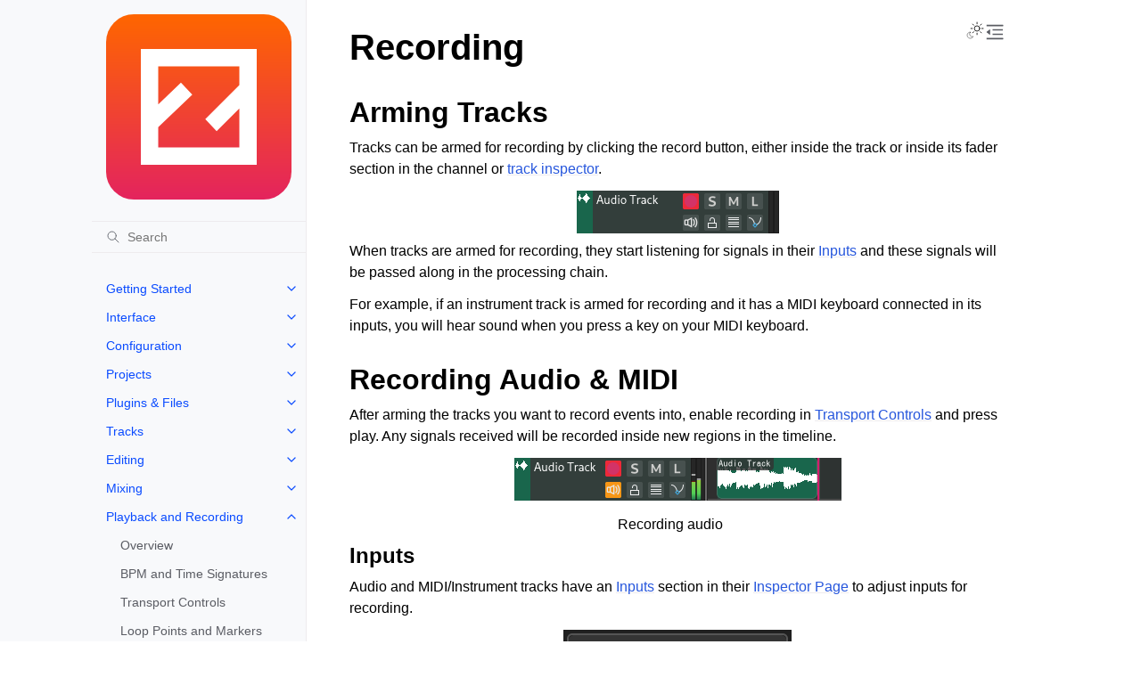

--- FILE ---
content_type: text/html
request_url: https://manual.zrythm.org/th/playback-and-recording/recording.html
body_size: 8347
content:
<!doctype html>
<html class="no-js" lang="th" data-content_root="../">
  <head><meta charset="utf-8"/>
    <meta name="viewport" content="width=device-width,initial-scale=1"/>
    <meta name="color-scheme" content="light dark"><meta name="viewport" content="width=device-width, initial-scale=1" />
<link rel="index" title="Index" href="../genindex.html" /><link rel="search" title="Search" href="../search.html" /><link rel="next" title="Routing" href="../routing/intro.html" /><link rel="prev" title="Loop Points and Markers" href="loop-points-and-markers.html" />

    <!-- Generated with Sphinx 7.2.6 and Furo 2024.08.06 -->
        <title>Recording - Zrythm v2.0.0-DEV documentation</title>
      <link rel="stylesheet" type="text/css" href="../_static/pygments.css?v=a746c00c" />
    <link rel="stylesheet" type="text/css" href="../_static/styles/furo.css?v=354aac6f" />
    <link rel="stylesheet" type="text/css" href="../_static/graphviz.css?v=eafc0fe6" />
    <link rel="stylesheet" type="text/css" href="../_static/copybutton.css?v=76b2166b" />
    <link rel="stylesheet" type="text/css" href="../_static/styles/furo-extensions.css?v=302659d7" />
    
    


<style>
  body {
    --color-code-background: #f8f8f8;
  --color-code-foreground: black;
  
  }
  @media not print {
    body[data-theme="dark"] {
      --color-code-background: #202020;
  --color-code-foreground: #d0d0d0;
  
    }
    @media (prefers-color-scheme: dark) {
      body:not([data-theme="light"]) {
        --color-code-background: #202020;
  --color-code-foreground: #d0d0d0;
  
      }
    }
  }
</style></head>
  <body>
    
    <script>
      document.body.dataset.theme = localStorage.getItem("theme") || "auto";
    </script>
    

<svg xmlns="http://www.w3.org/2000/svg" style="display: none;">
  <symbol id="svg-toc" viewBox="0 0 24 24">
    <title>Contents</title>
    <svg stroke="currentColor" fill="currentColor" stroke-width="0" viewBox="0 0 1024 1024">
      <path d="M408 442h480c4.4 0 8-3.6 8-8v-56c0-4.4-3.6-8-8-8H408c-4.4 0-8 3.6-8 8v56c0 4.4 3.6 8 8 8zm-8 204c0 4.4 3.6 8 8 8h480c4.4 0 8-3.6 8-8v-56c0-4.4-3.6-8-8-8H408c-4.4 0-8 3.6-8 8v56zm504-486H120c-4.4 0-8 3.6-8 8v56c0 4.4 3.6 8 8 8h784c4.4 0 8-3.6 8-8v-56c0-4.4-3.6-8-8-8zm0 632H120c-4.4 0-8 3.6-8 8v56c0 4.4 3.6 8 8 8h784c4.4 0 8-3.6 8-8v-56c0-4.4-3.6-8-8-8zM115.4 518.9L271.7 642c5.8 4.6 14.4.5 14.4-6.9V388.9c0-7.4-8.5-11.5-14.4-6.9L115.4 505.1a8.74 8.74 0 0 0 0 13.8z"/>
    </svg>
  </symbol>
  <symbol id="svg-menu" viewBox="0 0 24 24">
    <title>Menu</title>
    <svg xmlns="http://www.w3.org/2000/svg" viewBox="0 0 24 24" fill="none" stroke="currentColor"
      stroke-width="2" stroke-linecap="round" stroke-linejoin="round" class="feather-menu">
      <line x1="3" y1="12" x2="21" y2="12"></line>
      <line x1="3" y1="6" x2="21" y2="6"></line>
      <line x1="3" y1="18" x2="21" y2="18"></line>
    </svg>
  </symbol>
  <symbol id="svg-arrow-right" viewBox="0 0 24 24">
    <title>Expand</title>
    <svg xmlns="http://www.w3.org/2000/svg" viewBox="0 0 24 24" fill="none" stroke="currentColor"
      stroke-width="2" stroke-linecap="round" stroke-linejoin="round" class="feather-chevron-right">
      <polyline points="9 18 15 12 9 6"></polyline>
    </svg>
  </symbol>
  <symbol id="svg-sun" viewBox="0 0 24 24">
    <title>Light mode</title>
    <svg xmlns="http://www.w3.org/2000/svg" viewBox="0 0 24 24" fill="none" stroke="currentColor"
      stroke-width="1" stroke-linecap="round" stroke-linejoin="round" class="feather-sun">
      <circle cx="12" cy="12" r="5"></circle>
      <line x1="12" y1="1" x2="12" y2="3"></line>
      <line x1="12" y1="21" x2="12" y2="23"></line>
      <line x1="4.22" y1="4.22" x2="5.64" y2="5.64"></line>
      <line x1="18.36" y1="18.36" x2="19.78" y2="19.78"></line>
      <line x1="1" y1="12" x2="3" y2="12"></line>
      <line x1="21" y1="12" x2="23" y2="12"></line>
      <line x1="4.22" y1="19.78" x2="5.64" y2="18.36"></line>
      <line x1="18.36" y1="5.64" x2="19.78" y2="4.22"></line>
    </svg>
  </symbol>
  <symbol id="svg-moon" viewBox="0 0 24 24">
    <title>Dark mode</title>
    <svg xmlns="http://www.w3.org/2000/svg" viewBox="0 0 24 24" fill="none" stroke="currentColor"
      stroke-width="1" stroke-linecap="round" stroke-linejoin="round" class="icon-tabler-moon">
      <path stroke="none" d="M0 0h24v24H0z" fill="none" />
      <path d="M12 3c.132 0 .263 0 .393 0a7.5 7.5 0 0 0 7.92 12.446a9 9 0 1 1 -8.313 -12.454z" />
    </svg>
  </symbol>
  <symbol id="svg-sun-with-moon" viewBox="0 0 24 24">
    <title>Auto light/dark, in light mode</title>
    <svg xmlns="http://www.w3.org/2000/svg" viewBox="0 0 24 24" fill="none" stroke="currentColor"
      stroke-width="1" stroke-linecap="round" stroke-linejoin="round"
      class="icon-custom-derived-from-feather-sun-and-tabler-moon">
      <path style="opacity: 50%" d="M 5.411 14.504 C 5.471 14.504 5.532 14.504 5.591 14.504 C 3.639 16.319 4.383 19.569 6.931 20.352 C 7.693 20.586 8.512 20.551 9.25 20.252 C 8.023 23.207 4.056 23.725 2.11 21.184 C 0.166 18.642 1.702 14.949 4.874 14.536 C 5.051 14.512 5.231 14.5 5.411 14.5 L 5.411 14.504 Z"/>
      <line x1="14.5" y1="3.25" x2="14.5" y2="1.25"/>
      <line x1="14.5" y1="15.85" x2="14.5" y2="17.85"/>
      <line x1="10.044" y1="5.094" x2="8.63" y2="3.68"/>
      <line x1="19" y1="14.05" x2="20.414" y2="15.464"/>
      <line x1="8.2" y1="9.55" x2="6.2" y2="9.55"/>
      <line x1="20.8" y1="9.55" x2="22.8" y2="9.55"/>
      <line x1="10.044" y1="14.006" x2="8.63" y2="15.42"/>
      <line x1="19" y1="5.05" x2="20.414" y2="3.636"/>
      <circle cx="14.5" cy="9.55" r="3.6"/>
    </svg>
  </symbol>
  <symbol id="svg-moon-with-sun" viewBox="0 0 24 24">
    <title>Auto light/dark, in dark mode</title>
    <svg xmlns="http://www.w3.org/2000/svg" viewBox="0 0 24 24" fill="none" stroke="currentColor"
      stroke-width="1" stroke-linecap="round" stroke-linejoin="round"
      class="icon-custom-derived-from-feather-sun-and-tabler-moon">
      <path d="M 8.282 7.007 C 8.385 7.007 8.494 7.007 8.595 7.007 C 5.18 10.184 6.481 15.869 10.942 17.24 C 12.275 17.648 13.706 17.589 15 17.066 C 12.851 22.236 5.91 23.143 2.505 18.696 C -0.897 14.249 1.791 7.786 7.342 7.063 C 7.652 7.021 7.965 7 8.282 7 L 8.282 7.007 Z"/>
      <line style="opacity: 50%" x1="18" y1="3.705" x2="18" y2="2.5"/>
      <line style="opacity: 50%" x1="18" y1="11.295" x2="18" y2="12.5"/>
      <line style="opacity: 50%" x1="15.316" y1="4.816" x2="14.464" y2="3.964"/>
      <line style="opacity: 50%" x1="20.711" y1="10.212" x2="21.563" y2="11.063"/>
      <line style="opacity: 50%" x1="14.205" y1="7.5" x2="13.001" y2="7.5"/>
      <line style="opacity: 50%" x1="21.795" y1="7.5" x2="23" y2="7.5"/>
      <line style="opacity: 50%" x1="15.316" y1="10.184" x2="14.464" y2="11.036"/>
      <line style="opacity: 50%" x1="20.711" y1="4.789" x2="21.563" y2="3.937"/>
      <circle style="opacity: 50%" cx="18" cy="7.5" r="2.169"/>
    </svg>
  </symbol>
  <symbol id="svg-pencil" viewBox="0 0 24 24">
    <svg xmlns="http://www.w3.org/2000/svg" viewBox="0 0 24 24" fill="none" stroke="currentColor"
      stroke-width="1" stroke-linecap="round" stroke-linejoin="round" class="icon-tabler-pencil-code">
      <path d="M4 20h4l10.5 -10.5a2.828 2.828 0 1 0 -4 -4l-10.5 10.5v4" />
      <path d="M13.5 6.5l4 4" />
      <path d="M20 21l2 -2l-2 -2" />
      <path d="M17 17l-2 2l2 2" />
    </svg>
  </symbol>
  <symbol id="svg-eye" viewBox="0 0 24 24">
    <svg xmlns="http://www.w3.org/2000/svg" viewBox="0 0 24 24" fill="none" stroke="currentColor"
      stroke-width="1" stroke-linecap="round" stroke-linejoin="round" class="icon-tabler-eye-code">
      <path stroke="none" d="M0 0h24v24H0z" fill="none" />
      <path d="M10 12a2 2 0 1 0 4 0a2 2 0 0 0 -4 0" />
      <path
        d="M11.11 17.958c-3.209 -.307 -5.91 -2.293 -8.11 -5.958c2.4 -4 5.4 -6 9 -6c3.6 0 6.6 2 9 6c-.21 .352 -.427 .688 -.647 1.008" />
      <path d="M20 21l2 -2l-2 -2" />
      <path d="M17 17l-2 2l2 2" />
    </svg>
  </symbol>
</svg>

<input type="checkbox" class="sidebar-toggle" name="__navigation" id="__navigation">
<input type="checkbox" class="sidebar-toggle" name="__toc" id="__toc">
<label class="overlay sidebar-overlay" for="__navigation">
  <div class="visually-hidden">Hide navigation sidebar</div>
</label>
<label class="overlay toc-overlay" for="__toc">
  <div class="visually-hidden">Hide table of contents sidebar</div>
</label>

<a class="skip-to-content muted-link" href="#furo-main-content">Skip to content</a>



<div class="page">
  <header class="mobile-header">
    <div class="header-left">
      <label class="nav-overlay-icon" for="__navigation">
        <div class="visually-hidden">Toggle site navigation sidebar</div>
        <i class="icon"><svg><use href="#svg-menu"></use></svg></i>
      </label>
    </div>
    <div class="header-center">
      <a href="../index.html"><div class="brand">Zrythm v2.0.0-DEV documentation</div></a>
    </div>
    <div class="header-right">
      <div class="theme-toggle-container theme-toggle-header">
        <button class="theme-toggle">
          <div class="visually-hidden">Toggle Light / Dark / Auto color theme</div>
          <svg class="theme-icon-when-auto-light"><use href="#svg-sun-with-moon"></use></svg>
          <svg class="theme-icon-when-auto-dark"><use href="#svg-moon-with-sun"></use></svg>
          <svg class="theme-icon-when-dark"><use href="#svg-moon"></use></svg>
          <svg class="theme-icon-when-light"><use href="#svg-sun"></use></svg>
        </button>
      </div>
      <label class="toc-overlay-icon toc-header-icon" for="__toc">
        <div class="visually-hidden">Toggle table of contents sidebar</div>
        <i class="icon"><svg><use href="#svg-toc"></use></svg></i>
      </label>
    </div>
  </header>
  <aside class="sidebar-drawer">
    <div class="sidebar-container">
      
      <div class="sidebar-sticky"><a class="sidebar-brand" href="../index.html">
  
  <div class="sidebar-logo-container">
    <img class="sidebar-logo only-light" src="../_static/z.svg" alt="Light Logo"/>
    <img class="sidebar-logo only-dark" src="../_static/z.svg" alt="Dark Logo"/>
  </div>
  
  
</a><form class="sidebar-search-container" method="get" action="../search.html" role="search">
  <input class="sidebar-search" placeholder="Search" name="q" aria-label="Search">
  <input type="hidden" name="check_keywords" value="yes">
  <input type="hidden" name="area" value="default">
</form>
<div id="searchbox"></div><div class="sidebar-scroll"><div class="sidebar-tree">
  <ul class="current">
<li class="toctree-l1 has-children"><a class="reference internal" href="../getting-started/intro.html">Getting Started</a><input class="toctree-checkbox" id="toctree-checkbox-1" name="toctree-checkbox-1" role="switch" type="checkbox"/><label for="toctree-checkbox-1"><div class="visually-hidden">Toggle navigation of Getting Started</div><i class="icon"><svg><use href="#svg-arrow-right"></use></svg></i></label><ul>
<li class="toctree-l2"><a class="reference internal" href="../getting-started/faq.html">Frequently Asked Questions</a></li>
<li class="toctree-l2"><a class="reference internal" href="../getting-started/system-requirements.html">System Requirements</a></li>
<li class="toctree-l2"><a class="reference internal" href="../getting-started/installation.html">Installation</a></li>
<li class="toctree-l2"><a class="reference internal" href="../getting-started/running-zrythm.html">Running Zrythm</a></li>
<li class="toctree-l2"><a class="reference internal" href="../getting-started/getting-plugins.html">Getting Plugins, Instruments and Samples</a></li>
</ul>
</li>
<li class="toctree-l1 has-children"><a class="reference internal" href="../zrythm-interface/intro.html">Interface</a><input class="toctree-checkbox" id="toctree-checkbox-2" name="toctree-checkbox-2" role="switch" type="checkbox"/><label for="toctree-checkbox-2"><div class="visually-hidden">Toggle navigation of Interface</div><i class="icon"><svg><use href="#svg-arrow-right"></use></svg></i></label><ul>
<li class="toctree-l2"><a class="reference internal" href="../zrythm-interface/overview.html">Overview</a></li>
<li class="toctree-l2"><a class="reference internal" href="../zrythm-interface/main-toolbar.html">Main Toolbar</a></li>
<li class="toctree-l2"><a class="reference internal" href="../zrythm-interface/main-panel.html">Main Panel</a></li>
<li class="toctree-l2"><a class="reference internal" href="../zrythm-interface/left-panel.html">Left Panel</a></li>
<li class="toctree-l2"><a class="reference internal" href="../zrythm-interface/bottom-panel.html">Bottom Panel</a></li>
<li class="toctree-l2"><a class="reference internal" href="../zrythm-interface/right-panel.html">Right Panel</a></li>
<li class="toctree-l2"><a class="reference internal" href="../zrythm-interface/transport-bar.html">Transport Bar</a></li>
</ul>
</li>
<li class="toctree-l1 has-children"><a class="reference internal" href="../configuration/intro.html">Configuration</a><input class="toctree-checkbox" id="toctree-checkbox-3" name="toctree-checkbox-3" role="switch" type="checkbox"/><label for="toctree-checkbox-3"><div class="visually-hidden">Toggle navigation of Configuration</div><i class="icon"><svg><use href="#svg-arrow-right"></use></svg></i></label><ul>
<li class="toctree-l2"><a class="reference internal" href="../configuration/preferences.html">Preferences</a></li>
<li class="toctree-l2"><a class="reference internal" href="../configuration/device-setup.html">Devices</a></li>
<li class="toctree-l2"><a class="reference internal" href="../configuration/shortcuts.html">Shortcuts</a></li>
</ul>
</li>
<li class="toctree-l1 has-children"><a class="reference internal" href="../projects/intro.html">Projects</a><input class="toctree-checkbox" id="toctree-checkbox-4" name="toctree-checkbox-4" role="switch" type="checkbox"/><label for="toctree-checkbox-4"><div class="visually-hidden">Toggle navigation of Projects</div><i class="icon"><svg><use href="#svg-arrow-right"></use></svg></i></label><ul>
<li class="toctree-l2"><a class="reference internal" href="../projects/project-structure.html">Project Structure</a></li>
<li class="toctree-l2"><a class="reference internal" href="../projects/saving-loading.html">Saving &amp; Loading</a></li>
</ul>
</li>
<li class="toctree-l1 has-children"><a class="reference internal" href="../plugins-files/intro.html">Plugins &amp; Files</a><input class="toctree-checkbox" id="toctree-checkbox-5" name="toctree-checkbox-5" role="switch" type="checkbox"/><label for="toctree-checkbox-5"><div class="visually-hidden">Toggle navigation of Plugins &amp; Files</div><i class="icon"><svg><use href="#svg-arrow-right"></use></svg></i></label><ul>
<li class="toctree-l2 has-children"><a class="reference internal" href="../plugins-files/plugins/intro.html">Plugins</a><input class="toctree-checkbox" id="toctree-checkbox-6" name="toctree-checkbox-6" role="switch" type="checkbox"/><label for="toctree-checkbox-6"><div class="visually-hidden">Toggle navigation of Plugins</div><i class="icon"><svg><use href="#svg-arrow-right"></use></svg></i></label><ul>
<li class="toctree-l3"><a class="reference internal" href="../plugins-files/plugins/plugin-info.html">Plugin Overview</a></li>
<li class="toctree-l3"><a class="reference internal" href="../plugins-files/plugins/scanning.html">Scanning for Plugins</a></li>
<li class="toctree-l3"><a class="reference internal" href="../plugins-files/plugins/plugin-browser.html">Plugin Browser</a></li>
<li class="toctree-l3"><a class="reference internal" href="../plugins-files/plugins/plugin-window.html">Plugin Window</a></li>
<li class="toctree-l3"><a class="reference internal" href="../plugins-files/plugins/inspector-page.html">Inspector Page</a></li>
</ul>
</li>
<li class="toctree-l2 has-children"><a class="reference internal" href="../plugins-files/audio-midi-files/intro.html">Audio &amp; MIDI Files</a><input class="toctree-checkbox" id="toctree-checkbox-7" name="toctree-checkbox-7" role="switch" type="checkbox"/><label for="toctree-checkbox-7"><div class="visually-hidden">Toggle navigation of Audio &amp; MIDI Files</div><i class="icon"><svg><use href="#svg-arrow-right"></use></svg></i></label><ul>
<li class="toctree-l3"><a class="reference internal" href="../plugins-files/audio-midi-files/overview.html">Overview</a></li>
<li class="toctree-l3"><a class="reference internal" href="../plugins-files/audio-midi-files/file-browser.html">File Browser</a></li>
</ul>
</li>
</ul>
</li>
<li class="toctree-l1 has-children"><a class="reference internal" href="../tracks/intro.html">Tracks</a><input class="toctree-checkbox" id="toctree-checkbox-8" name="toctree-checkbox-8" role="switch" type="checkbox"/><label for="toctree-checkbox-8"><div class="visually-hidden">Toggle navigation of Tracks</div><i class="icon"><svg><use href="#svg-arrow-right"></use></svg></i></label><ul>
<li class="toctree-l2"><a class="reference internal" href="../tracks/overview.html">Overview</a></li>
<li class="toctree-l2"><a class="reference internal" href="../tracks/track-lanes.html">Track Lanes</a></li>
<li class="toctree-l2"><a class="reference internal" href="../tracks/automation.html">Automation</a></li>
<li class="toctree-l2"><a class="reference internal" href="../tracks/inspector-page.html">Track Inspector</a></li>
<li class="toctree-l2"><a class="reference internal" href="../tracks/track-types.html">Track Types</a></li>
<li class="toctree-l2"><a class="reference internal" href="../tracks/creating-tracks.html">Creating Tracks</a></li>
<li class="toctree-l2"><a class="reference internal" href="../tracks/track-operations.html">Track Operations</a></li>
<li class="toctree-l2"><a class="reference internal" href="../tracks/tracklist.html">Tracklist</a></li>
</ul>
</li>
<li class="toctree-l1 has-children"><a class="reference internal" href="../editing/intro.html">Editing</a><input class="toctree-checkbox" id="toctree-checkbox-9" name="toctree-checkbox-9" role="switch" type="checkbox"/><label for="toctree-checkbox-9"><div class="visually-hidden">Toggle navigation of Editing</div><i class="icon"><svg><use href="#svg-arrow-right"></use></svg></i></label><ul>
<li class="toctree-l2"><a class="reference internal" href="../editing/common-operations.html">Common Operations</a></li>
<li class="toctree-l2"><a class="reference internal" href="../editing/edit-tools.html">Edit Tools</a></li>
<li class="toctree-l2"><a class="reference internal" href="../editing/editor-toolbars.html">Toolbar Options</a></li>
<li class="toctree-l2"><a class="reference internal" href="../editing/timeline.html">Timeline</a></li>
<li class="toctree-l2"><a class="reference internal" href="../editing/piano-roll.html">Piano Roll</a></li>
<li class="toctree-l2"><a class="reference internal" href="../editing/audio-editor.html">Audio Editor</a></li>
<li class="toctree-l2"><a class="reference internal" href="../editing/automation-editor.html">Automation Editor</a></li>
<li class="toctree-l2"><a class="reference internal" href="../editing/chord-editor.html">Chord Editor</a></li>
</ul>
</li>
<li class="toctree-l1 has-children"><a class="reference internal" href="../mixing/intro.html">Mixing</a><input class="toctree-checkbox" id="toctree-checkbox-10" name="toctree-checkbox-10" role="switch" type="checkbox"/><label for="toctree-checkbox-10"><div class="visually-hidden">Toggle navigation of Mixing</div><i class="icon"><svg><use href="#svg-arrow-right"></use></svg></i></label><ul>
<li class="toctree-l2"><a class="reference internal" href="../mixing/overview.html">Mixing Overview</a></li>
<li class="toctree-l2"><a class="reference internal" href="../mixing/routing.html">Routing</a></li>
</ul>
</li>
<li class="toctree-l1 current has-children"><a class="reference internal" href="intro.html">Playback and Recording</a><input checked="" class="toctree-checkbox" id="toctree-checkbox-11" name="toctree-checkbox-11" role="switch" type="checkbox"/><label for="toctree-checkbox-11"><div class="visually-hidden">Toggle navigation of Playback and Recording</div><i class="icon"><svg><use href="#svg-arrow-right"></use></svg></i></label><ul class="current">
<li class="toctree-l2"><a class="reference internal" href="overview.html">Overview</a></li>
<li class="toctree-l2"><a class="reference internal" href="bpm-and-time-signatures.html">BPM and Time Signatures</a></li>
<li class="toctree-l2"><a class="reference internal" href="transport-controls.html">Transport Controls</a></li>
<li class="toctree-l2"><a class="reference internal" href="loop-points-and-markers.html">Loop Points and Markers</a></li>
<li class="toctree-l2 current current-page"><a class="current reference internal" href="#">Recording</a></li>
</ul>
</li>
<li class="toctree-l1 has-children"><a class="reference internal" href="../routing/intro.html">Routing</a><input class="toctree-checkbox" id="toctree-checkbox-12" name="toctree-checkbox-12" role="switch" type="checkbox"/><label for="toctree-checkbox-12"><div class="visually-hidden">Toggle navigation of Routing</div><i class="icon"><svg><use href="#svg-arrow-right"></use></svg></i></label><ul>
<li class="toctree-l2"><a class="reference internal" href="../routing/ports.html">Ports</a></li>
<li class="toctree-l2"><a class="reference internal" href="../routing/connections.html">Connections</a></li>
<li class="toctree-l2"><a class="reference internal" href="../routing/monitor-section.html">Monitor Section</a></li>
</ul>
</li>
<li class="toctree-l1 has-children"><a class="reference internal" href="../chords-and-scales/intro.html">Chords and Scales</a><input class="toctree-checkbox" id="toctree-checkbox-13" name="toctree-checkbox-13" role="switch" type="checkbox"/><label for="toctree-checkbox-13"><div class="visually-hidden">Toggle navigation of Chords and Scales</div><i class="icon"><svg><use href="#svg-arrow-right"></use></svg></i></label><ul>
<li class="toctree-l2"><a class="reference internal" href="../chords-and-scales/chord-pad.html">Chord Pad</a></li>
</ul>
</li>
<li class="toctree-l1"><a class="reference internal" href="../modulators/intro.html">Modulators</a></li>
<li class="toctree-l1 has-children"><a class="reference internal" href="../exporting/intro.html">Exporting</a><input class="toctree-checkbox" id="toctree-checkbox-14" name="toctree-checkbox-14" role="switch" type="checkbox"/><label for="toctree-checkbox-14"><div class="visually-hidden">Toggle navigation of Exporting</div><i class="icon"><svg><use href="#svg-arrow-right"></use></svg></i></label><ul>
<li class="toctree-l2"><a class="reference internal" href="../exporting/audio-and-midi.html">Audio &amp; MIDI</a></li>
<li class="toctree-l2"><a class="reference internal" href="../exporting/routing-graph.html">Routing Graph</a></li>
</ul>
</li>
<li class="toctree-l1 has-children"><a class="reference internal" href="../scripting/intro.html">Scripting</a><input class="toctree-checkbox" id="toctree-checkbox-15" name="toctree-checkbox-15" role="switch" type="checkbox"/><label for="toctree-checkbox-15"><div class="visually-hidden">Toggle navigation of Scripting</div><i class="icon"><svg><use href="#svg-arrow-right"></use></svg></i></label><ul>
<li class="toctree-l2"><a class="reference internal" href="../scripting/overview.html">Overview</a></li>
</ul>
</li>
<li class="toctree-l1"><a class="reference internal" href="../invoking-from-command-line/intro.html">Command Line</a></li>
<li class="toctree-l1 has-children"><a class="reference internal" href="../theming/intro.html">Theming</a><input class="toctree-checkbox" id="toctree-checkbox-16" name="toctree-checkbox-16" role="switch" type="checkbox"/><label for="toctree-checkbox-16"><div class="visually-hidden">Toggle navigation of Theming</div><i class="icon"><svg><use href="#svg-arrow-right"></use></svg></i></label><ul>
<li class="toctree-l2"><a class="reference internal" href="../theming/overview.html">Theming</a></li>
</ul>
</li>
<li class="toctree-l1 has-children"><a class="reference internal" href="../contributing/intro.html">Contributing</a><input class="toctree-checkbox" id="toctree-checkbox-17" name="toctree-checkbox-17" role="switch" type="checkbox"/><label for="toctree-checkbox-17"><div class="visually-hidden">Toggle navigation of Contributing</div><i class="icon"><svg><use href="#svg-arrow-right"></use></svg></i></label><ul>
<li class="toctree-l2"><a class="reference internal" href="../contributing/overview.html">Contributing</a></li>
<li class="toctree-l2"><a class="reference internal" href="../contributing/reporting-bugs.html">Reporting Bugs</a></li>
</ul>
</li>
<li class="toctree-l1"><a class="reference internal" href="../glossary/intro.html">Glossary</a></li>
<li class="toctree-l1"><a class="reference internal" href="../credits/intro.html">Credits</a></li>
<li class="toctree-l1 has-children"><a class="reference internal" href="../appendix/intro.html">Appendix</a><input class="toctree-checkbox" id="toctree-checkbox-18" name="toctree-checkbox-18" role="switch" type="checkbox"/><label for="toctree-checkbox-18"><div class="visually-hidden">Toggle navigation of Appendix</div><i class="icon"><svg><use href="#svg-arrow-right"></use></svg></i></label><ul>
<li class="toctree-l2"><a class="reference internal" href="../appendix/environment.html">Environment Variables</a></li>
<li class="toctree-l2"><a class="reference internal" href="../appendix/files-and-directories.html">Files and Directories</a></li>
<li class="toctree-l2"><a class="reference internal" href="../appendix/gnu-free-documentation-license.html">GNU Free Documentation License</a></li>
</ul>
</li>
</ul>

</div>
</div>

      </div>
      
    </div>
  </aside>
  <div class="main">
    <div class="content">
      <div class="article-container">
        <a href="#" class="back-to-top muted-link">
          <svg xmlns="http://www.w3.org/2000/svg" viewBox="0 0 24 24">
            <path d="M13 20h-2V8l-5.5 5.5-1.42-1.42L12 4.16l7.92 7.92-1.42 1.42L13 8v12z"></path>
          </svg>
          <span>Back to top</span>
        </a>
        <div class="content-icon-container">
          

<div class="theme-toggle-container theme-toggle-content">
            <button class="theme-toggle">
              <div class="visually-hidden">Toggle Light / Dark / Auto color theme</div>
              <svg class="theme-icon-when-auto-light"><use href="#svg-sun-with-moon"></use></svg>
              <svg class="theme-icon-when-auto-dark"><use href="#svg-moon-with-sun"></use></svg>
              <svg class="theme-icon-when-dark"><use href="#svg-moon"></use></svg>
              <svg class="theme-icon-when-light"><use href="#svg-sun"></use></svg>
            </button>
          </div>
          <label class="toc-overlay-icon toc-content-icon" for="__toc">
            <div class="visually-hidden">Toggle table of contents sidebar</div>
            <i class="icon"><svg><use href="#svg-toc"></use></svg></i>
          </label>
        </div>
        <article role="main" id="furo-main-content">
          <section id="recording">
<h1>Recording<a class="headerlink" href="#recording" title="Link to this heading">¶</a></h1>
<section id="arming-tracks">
<h2>Arming Tracks<a class="headerlink" href="#arming-tracks" title="Link to this heading">¶</a></h2>
<p>Tracks can be armed for recording by clicking the
record button, either inside the track or inside its
fader section in the channel or
<a class="reference internal" href="../tracks/inspector-page.html#track-inspector"><span class="std std-ref">track inspector</span></a>.</p>
<img alt="../_images/armed-track.png" class="align-center" src="../_images/armed-track.png" />
<p>When tracks are armed for recording, they start
listening for signals in their <a class="reference internal" href="../tracks/inspector-page.html#track-inputs"><span class="std std-ref">Inputs</span></a>
and these signals will be passed along in the
processing chain.</p>
<p>For example, if an instrument track is armed for
recording and it has a MIDI keyboard connected in
its inputs, you will hear sound when you press a
key on your MIDI keyboard.</p>
</section>
<section id="recording-audio-midi">
<h2>Recording Audio &amp; MIDI<a class="headerlink" href="#recording-audio-midi" title="Link to this heading">¶</a></h2>
<p>After arming the tracks you want to record events
into, enable recording in <a class="reference internal" href="transport-controls.html#transport-controls"><span class="std std-ref">Transport Controls</span></a>
and press play. Any signals received will be
recorded inside new regions in the timeline.</p>
<figure class="align-center" id="id1">
<img alt="../_images/audio-track-recording.png" src="../_images/audio-track-recording.png" />
<figcaption>
<p><span class="caption-text">Recording audio</span><a class="headerlink" href="#id1" title="Link to this image">¶</a></p>
</figcaption>
</figure>
<section id="inputs">
<h3>Inputs<a class="headerlink" href="#inputs" title="Link to this heading">¶</a></h3>
<p>Audio and MIDI/Instrument tracks have an
<a class="reference internal" href="../tracks/inspector-page.html#inputs"><span class="std std-ref">Inputs</span></a>
section in their
<a class="reference internal" href="../tracks/inspector-page.html#track-inspector"><span class="std std-ref">Inspector Page</span></a>
to adjust inputs for recording.</p>
<figure class="align-center" id="id2">
<img alt="../_images/audio-track-inputs.png" src="../_images/audio-track-inputs.png" />
<figcaption>
<p><span class="caption-text">Track inputs</span><a class="headerlink" href="#id2" title="Link to this image">¶</a></p>
</figcaption>
</figure>
</section>
<section id="recording-settings">
<h3>Recording Settings<a class="headerlink" href="#recording-settings" title="Link to this heading">¶</a></h3>
<p>Clicking the arrow next to the record button will
bring up the recording settings where various options
and recording modes can be selected.</p>
<figure class="align-center" id="id3">
<img alt="../_images/recording-modes.png" src="../_images/recording-modes.png" />
<figcaption>
<p><span class="caption-text">Recording settings</span><a class="headerlink" href="#id3" title="Link to this image">¶</a></p>
</figcaption>
</figure>
<section id="options">
<h4>Options<a class="headerlink" href="#options" title="Link to this heading">¶</a></h4>
<dl>
<dt>Punch in/out</dt><dd><p>Whether to use punch in/out markers. When this
is enabled, recording will start when the playhead
reaches the punch in marker and stop when the
playhead reaches the punch out marker.</p>
<figure class="align-center" id="id4">
<img alt="../_images/punch-in-out-markers.png" src="../_images/punch-in-out-markers.png" />
<figcaption>
<p><span class="caption-text">Punch in/out range, indicated by red markers</span><a class="headerlink" href="#id4" title="Link to this image">¶</a></p>
</figcaption>
</figure>
</dd>
<dt>Start on MIDI input</dt><dd><p>Automatically start recording when an event is
received from a MIDI device</p>
</dd>
</dl>
</section>
<section id="recording-modes">
<h4>Recording Modes<a class="headerlink" href="#recording-modes" title="Link to this heading">¶</a></h4>
<dl>
<dt>Overwrite events</dt><dd><p>Overwrite any existing events in the track during
recording</p>
</dd>
<dt>Merge events</dt><dd><p>Merge the newly recorded events with the existing
events in the track</p>
</dd>
<dt>Create takes</dt><dd><p>Create a new lane (<cite>take</cite>) for each new recording</p>
</dd>
<dt>Create takes (mute previous)</dt><dd><p>Similar to <cite>Create takes</cite> but mutes the last
recorded take before creating a new one</p>
<figure class="align-center" id="id5">
<img alt="../_images/audio-recording-takes-mute-previous.png" src="../_images/audio-recording-takes-mute-previous.png" />
<figcaption>
<p><span class="caption-text">Create takes (mute previous)</span><a class="headerlink" href="#id5" title="Link to this image">¶</a></p>
</figcaption>
</figure>
</dd>
</dl>
</section>
</section>
</section>
<section id="recording-automation">
<h2>Recording Automation<a class="headerlink" href="#recording-automation" title="Link to this heading">¶</a></h2>
<p>Automation can be recorded in <cite>latch</cite> mode or
<cite>touch</cite> mode. The mode can be selected and toggled
by clicking on it inside automation tracks.</p>
<section id="latch">
<h3>Latch<a class="headerlink" href="#latch" title="Link to this heading">¶</a></h3>
<img alt="../_images/automation-latch.png" class="align-center" src="../_images/automation-latch.png" />
<p>In latch mode, automation will be written constantly
and overwrite previous automation.</p>
</section>
<section id="touch">
<h3>Touch<a class="headerlink" href="#touch" title="Link to this heading">¶</a></h3>
<img alt="../_images/automation-touch.png" class="align-center" src="../_images/automation-touch.png" />
<p>In touch mode, automation will be written only when
there are changes. When changes stop being received
(after a short amount of time) automation will stop
being written until a change is received again.
This is useful for making minor changes to existing
automation.</p>
<div class="admonition note">
<p class="admonition-title">Note</p>
<p>Unlike MIDI/audio recording, automation recording
does not require <cite>Record</cite> to be enabled in the
<a class="reference internal" href="transport-controls.html#transport-controls"><span class="std std-ref">Transport Controls</span></a>.</p>
</div>
</section>
</section>
</section>

        </article>
      </div>
      <footer>
        
        <div class="related-pages">
          <a class="next-page" href="../routing/intro.html">
              <div class="page-info">
                <div class="context">
                  <span>Next</span>
                </div>
                <div class="title">Routing</div>
              </div>
              <svg class="furo-related-icon"><use href="#svg-arrow-right"></use></svg>
            </a>
          <a class="prev-page" href="loop-points-and-markers.html">
              <svg class="furo-related-icon"><use href="#svg-arrow-right"></use></svg>
              <div class="page-info">
                <div class="context">
                  <span>Previous</span>
                </div>
                
                <div class="title">Loop Points and Markers</div>
                
              </div>
            </a>
        </div>
        <div class="bottom-of-page">
          <div class="left-details">
            <div class="copyright">
                Copyright &#169; 2018-2025 Alexandros Theodotou
            </div>
            Made with <a href="https://www.sphinx-doc.org/">Sphinx</a> and <a class="muted-link" href="https://pradyunsg.me">@pradyunsg</a>'s
            
            <a href="https://github.com/pradyunsg/furo">Furo</a>
            <div class="last-updated">
              Last updated on ธ.ค. 15, 2025</div>
          </div>
          <div class="right-details">
            
          </div>
        </div>
        
      </footer>
    </div>
    <aside class="toc-drawer">
      
      
      <div class="toc-sticky toc-scroll">
        <div class="toc-title-container">
          <span class="toc-title">
            On this page
          </span>
        </div>
        <div class="toc-tree-container">
          <div class="toc-tree">
            <ul>
<li><a class="reference internal" href="#">Recording</a><ul>
<li><a class="reference internal" href="#arming-tracks">Arming Tracks</a></li>
<li><a class="reference internal" href="#recording-audio-midi">Recording Audio &amp; MIDI</a><ul>
<li><a class="reference internal" href="#inputs">Inputs</a></li>
<li><a class="reference internal" href="#recording-settings">Recording Settings</a><ul>
<li><a class="reference internal" href="#options">Options</a></li>
<li><a class="reference internal" href="#recording-modes">Recording Modes</a></li>
</ul>
</li>
</ul>
</li>
<li><a class="reference internal" href="#recording-automation">Recording Automation</a><ul>
<li><a class="reference internal" href="#latch">Latch</a></li>
<li><a class="reference internal" href="#touch">Touch</a></li>
</ul>
</li>
</ul>
</li>
</ul>

          </div>
        </div>
      </div>
      
      
    </aside>
  </div>
</div><script src="../_static/documentation_options.js?v=f697ceaf"></script>
    <script src="../_static/doctools.js?v=888ff710"></script>
    <script src="../_static/sphinx_highlight.js?v=dc90522c"></script>
    <script src="../_static/scripts/furo.js?v=5fa4622c"></script>
    <script src="../_static/clipboard.min.js?v=a7894cd8"></script>
    <script src="../_static/copybutton.js?v=f281be69"></script>
    </body>
</html>